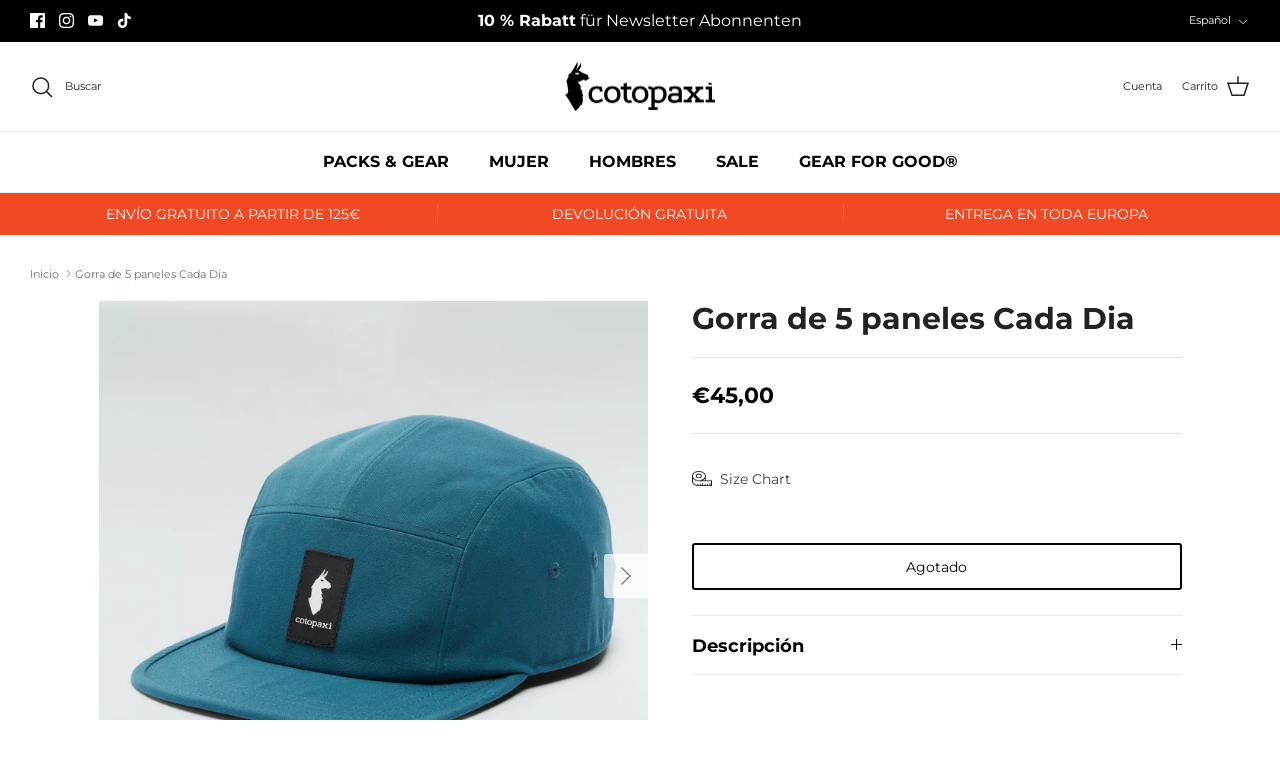

--- FILE ---
content_type: text/javascript; charset=utf-8
request_url: https://eu.cotopaxi.com/es/products/kappe-cada-dia-5-panel.js
body_size: 316
content:
{"id":10165342634250,"title":"Gorra de 5 paneles Cada Dia","handle":"kappe-cada-dia-5-panel","description":"\u003cp\u003eLa conocida y popular \u003cstrong\u003esilueta de 5 paneles\u003c\/strong\u003e en nuestros \u003cstrong\u003eclásicos colores Cada Día\u003c\/strong\u003e.\u003c\/p\u003e\r\n\r\n\u003cul\u003e \r\n\u003cstrong\u003eCaracterísticas:\u003c\/strong\u003e\r\n\u003cli\u003eDiseño de 5 paneles\u003c\/li\u003e\r\n\u003cli\u003eGráfico de parche tejido\u003c\/li\u003e\r\n\u003cli\u003ePerfil bajo suave y texturizado\u003c\/li\u003e\r\n\u003cli\u003eOjales suaves\u003c\/li\u003e\r\n\u003cli\u003eCierre de clip de correa de nailon ajustable\u003c\/li\u003e\r\n\u003c\/ul\u003e\r\n\u003cul\u003e\r\n\u003cstrong\u003eCaracterísticas:\u003c\/strong\u003e\r\n\u003cli\u003e100% poliéster reciclado\u003c\/li\u003e\r\n\u003c\/ul\u003e","published_at":"2025-07-25T12:16:36+02:00","created_at":"2025-07-25T12:16:36+02:00","vendor":"Cotopaxi","type":"zubehoer","tags":["color_dunkelblau","damen","herren","kappe","model_cada dia 5-panel","zubehoer"],"price":4500,"price_min":4500,"price_max":4500,"available":false,"price_varies":false,"compare_at_price":0,"compare_at_price_min":0,"compare_at_price_max":0,"compare_at_price_varies":false,"variants":[{"id":51555938730250,"title":"Default Title","option1":"Default Title","option2":null,"option3":null,"sku":"FPH-ABYS","requires_shipping":true,"taxable":true,"featured_image":null,"available":false,"name":"Gorra de 5 paneles Cada Dia","public_title":null,"options":["Default Title"],"price":4500,"weight":0,"compare_at_price":0,"inventory_management":"shopify","barcode":"196928128237","requires_selling_plan":false,"selling_plan_allocations":[]}],"images":["\/\/cdn.shopify.com\/s\/files\/1\/0548\/9436\/2858\/files\/cotopaxi-cada-dia-5-panel-hat-abyss-fph-abys_1.jpg?v=1753438599","\/\/cdn.shopify.com\/s\/files\/1\/0548\/9436\/2858\/files\/cotopaxi-cada-dia-5-panel-hat-abyss-fph-abys_2.jpg?v=1753438601","\/\/cdn.shopify.com\/s\/files\/1\/0548\/9436\/2858\/files\/cotopaxi-cada-dia-5-panel-hat-abyss-fph-abys_3.jpg?v=1753438604","\/\/cdn.shopify.com\/s\/files\/1\/0548\/9436\/2858\/files\/cotopaxi-cada-dia-5-panel-hat-abyss-fph-abys_4.jpg?v=1753438607"],"featured_image":"\/\/cdn.shopify.com\/s\/files\/1\/0548\/9436\/2858\/files\/cotopaxi-cada-dia-5-panel-hat-abyss-fph-abys_1.jpg?v=1753438599","options":[{"name":"Title","position":1,"values":["Default Title"]}],"url":"\/es\/products\/kappe-cada-dia-5-panel","media":[{"alt":null,"id":46423476175114,"position":1,"preview_image":{"aspect_ratio":1.0,"height":2400,"width":2400,"src":"https:\/\/cdn.shopify.com\/s\/files\/1\/0548\/9436\/2858\/files\/cotopaxi-cada-dia-5-panel-hat-abyss-fph-abys_1.jpg?v=1753438599"},"aspect_ratio":1.0,"height":2400,"media_type":"image","src":"https:\/\/cdn.shopify.com\/s\/files\/1\/0548\/9436\/2858\/files\/cotopaxi-cada-dia-5-panel-hat-abyss-fph-abys_1.jpg?v=1753438599","width":2400},{"alt":null,"id":46423476601098,"position":2,"preview_image":{"aspect_ratio":1.0,"height":2400,"width":2400,"src":"https:\/\/cdn.shopify.com\/s\/files\/1\/0548\/9436\/2858\/files\/cotopaxi-cada-dia-5-panel-hat-abyss-fph-abys_2.jpg?v=1753438601"},"aspect_ratio":1.0,"height":2400,"media_type":"image","src":"https:\/\/cdn.shopify.com\/s\/files\/1\/0548\/9436\/2858\/files\/cotopaxi-cada-dia-5-panel-hat-abyss-fph-abys_2.jpg?v=1753438601","width":2400},{"alt":null,"id":46423477092618,"position":3,"preview_image":{"aspect_ratio":1.0,"height":2400,"width":2400,"src":"https:\/\/cdn.shopify.com\/s\/files\/1\/0548\/9436\/2858\/files\/cotopaxi-cada-dia-5-panel-hat-abyss-fph-abys_3.jpg?v=1753438604"},"aspect_ratio":1.0,"height":2400,"media_type":"image","src":"https:\/\/cdn.shopify.com\/s\/files\/1\/0548\/9436\/2858\/files\/cotopaxi-cada-dia-5-panel-hat-abyss-fph-abys_3.jpg?v=1753438604","width":2400},{"alt":null,"id":46423477321994,"position":4,"preview_image":{"aspect_ratio":1.0,"height":2400,"width":2400,"src":"https:\/\/cdn.shopify.com\/s\/files\/1\/0548\/9436\/2858\/files\/cotopaxi-cada-dia-5-panel-hat-abyss-fph-abys_4.jpg?v=1753438607"},"aspect_ratio":1.0,"height":2400,"media_type":"image","src":"https:\/\/cdn.shopify.com\/s\/files\/1\/0548\/9436\/2858\/files\/cotopaxi-cada-dia-5-panel-hat-abyss-fph-abys_4.jpg?v=1753438607","width":2400}],"requires_selling_plan":false,"selling_plan_groups":[]}

--- FILE ---
content_type: text/javascript; charset=utf-8
request_url: https://eu.cotopaxi.com/es/cart/update.js
body_size: 147
content:
{"token":"hWN7mLlagJcjHFQ6HhuvdG0g?key=31265664a3c4a5aec5d6c41bf2161f0e","note":null,"attributes":{"language":"es"},"original_total_price":0,"total_price":0,"total_discount":0,"total_weight":0.0,"item_count":0,"items":[],"requires_shipping":false,"currency":"EUR","items_subtotal_price":0,"cart_level_discount_applications":[],"discount_codes":[],"items_changelog":{"added":[]}}